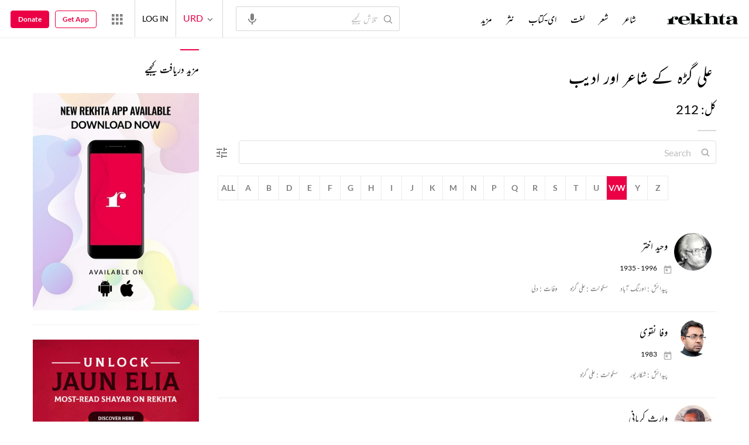

--- FILE ---
content_type: application/x-javascript; charset=utf-8
request_url: https://world.rekhta.org/user/userinfo
body_size: 178
content:
var userInfo = {"Name":null,"ImageUrl":null,"Id":null,"SessionId":"3d2778a1-7b0d-4aa9-978f-a6eb0b4c33b5","FavCount":0,"GuestUserValue":null,"SearchSessionId":"3d2778a1-7b0d-4aa9-978f-a6eb0b4c33b5","Email":null,"host":"world.rekhta.org"};